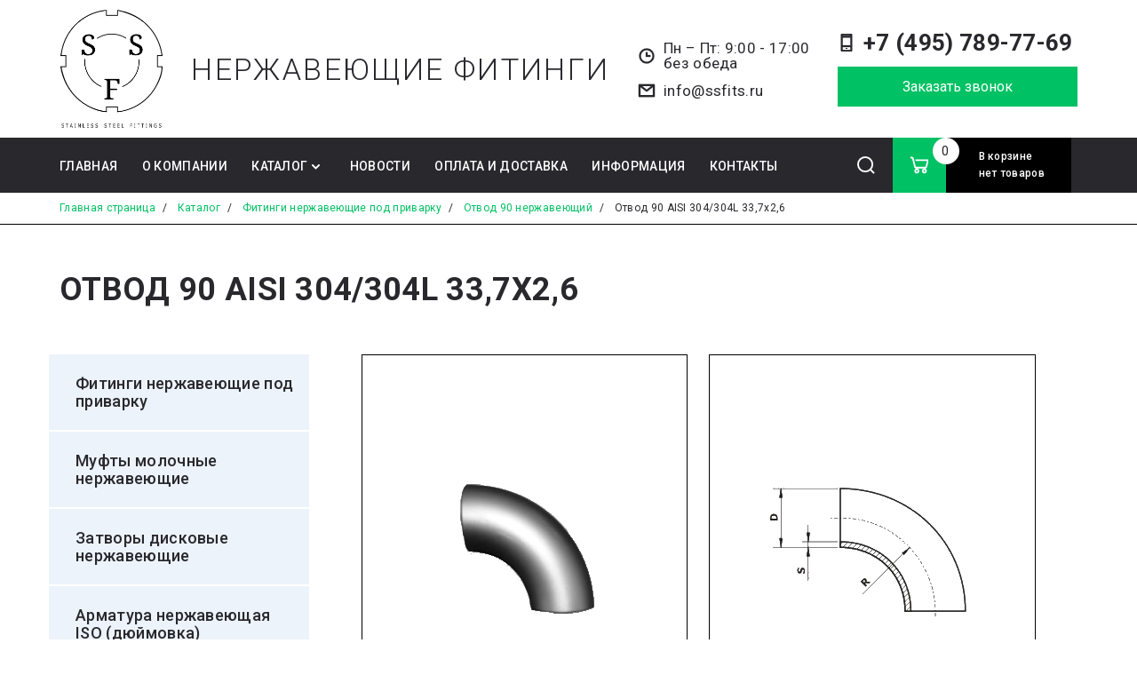

--- FILE ---
content_type: text/html; charset=UTF-8
request_url: https://ssfits.ru/catalog/fitingi-pod-privarku/otvod-90-nerzhaveyushchie/otvod-90-aisi-304-304l-33-7h2-6/
body_size: 17107
content:
<!DOCTYPE html>
<html lang="ru">
<head>
    <meta charset="utf-8">
    <meta http-equiv="X-UA-Compatible" content="IE=edge">
    <meta name="viewport" content="width=device-width, initial-scale=1.0">
    <title>Отвод 90 AISI 304/304L 33,7х2,6 купить в Москве – доставка, цена</title>
        <meta http-equiv="Content-Type" content="text/html; charset=UTF-8" />
<meta name="robots" content="index, follow" />
<meta name="keywords" content="Отвод 90 AISI 304/304L 33,7х2,6" />
<meta name="description" content="Отвод 90 AISI 304/304L 33,7х2,6 купить по выгодной цене в интернет-магазине «SSF». Широкий ассортимент товаров. Гарантия на всю продукцию. Закажите Отвод 90 AISI 304/304L 33,7х2,6 с бесплатной доставкой по Москве и другим городам России. Звоните: +7 (495) 789-77-69" />
<link rel="canonical" href="/catalog/fitingi-pod-privarku/otvod-90-nerzhaveyushchie/otvod-90-aisi-304-304l-33-7h2-6/" />
<link href="/bitrix/js/ui/design-tokens/dist/ui.design-tokens.css?174220347826358" type="text/css"  rel="stylesheet" />
<link href="/bitrix/js/ui/fonts/opensans/ui.font.opensans.css?16813687922555" type="text/css"  rel="stylesheet" />
<link href="/bitrix/js/main/popup/dist/main.popup.bundle.css?174220358529852" type="text/css"  rel="stylesheet" />
<link href="/bitrix/css/main/themes/blue/style.css?1660032637386" type="text/css"  rel="stylesheet" />
<link href="/local/templates/tenprof/components/bitrix/catalog/.default/style.css?16600326451122" type="text/css"  rel="stylesheet" />
<link href="/local/templates/tenprof/components/bitrix/menu/menu__multilevel_left/style.css?16600326452727" type="text/css"  rel="stylesheet" />
<link href="/local/templates/tenprof/components/bitrix/sender.subscribe/wide/style.css?16600326464802" type="text/css"  rel="stylesheet" />
<link href="/local/templates/tenprof/components/bitrix/catalog.element/element_new/style.css?166237452024792" type="text/css"  rel="stylesheet" />
<link href="/bitrix/components/bitrix/catalog.product.subscribe/templates/.default/style.css?16600325951816" type="text/css"  rel="stylesheet" />
<link href="/local/templates/tenprof/components/bitrix/catalog.element/element_new/themes/blue/style.css?16600326461064" type="text/css"  rel="stylesheet" />
<link href="/local/templates/tenprof/components/bitrix/form.result.new/wide__detail/style.css?1660032646666" type="text/css"  rel="stylesheet" />
<link href="/local/templates/tenprof/components/bitrix/main.userconsent.request/formMain/user_consent.css?16600326464322" type="text/css"  rel="stylesheet" />
<link href="/local/templates/tenprof/assets/libs/bootstrap/css/bootstrap.css?1660032644189892" type="text/css"  data-template-style="true"  rel="stylesheet" />
<link href="/local/templates/tenprof/assets/libs/swiper/css/swiper-bundle.min.css?166003264415563" type="text/css"  data-template-style="true"  rel="stylesheet" />
<link href="/local/templates/tenprof/assets/libs/fancybox/css/fancybox.css?166003264415512" type="text/css"  data-template-style="true"  rel="stylesheet" />
<link href="/local/templates/tenprof/assets/css/main.css?174221074950837" type="text/css"  data-template-style="true"  rel="stylesheet" />
<link href="/local/templates/tenprof/components/bitrix/menu/menu__multilevel/style.css?16600326454414" type="text/css"  data-template-style="true"  rel="stylesheet" />
<link href="/local/templates/tenprof/components/bitrix/search.title/header__search/style.css?1660032646774" type="text/css"  data-template-style="true"  rel="stylesheet" />
<link href="/local/templates/tenprof/components/bitrix/sale.basket.basket.line/headerBar__basket/style.css?16600326465439" type="text/css"  data-template-style="true"  rel="stylesheet" />
<link href="/local/templates/tenprof/components/bitrix/breadcrumb/breadcrumbs/style.css?1660032645585" type="text/css"  data-template-style="true"  rel="stylesheet" />
<link href="/local/templates/tenprof/components/bitrix/menu/menu__footer/style.css?1660032645581" type="text/css"  data-template-style="true"  rel="stylesheet" />
<link href="/local/templates/tenprof/components/bitrix/form.result.new/header__popup/style.css?1660032646666" type="text/css"  data-template-style="true"  rel="stylesheet" />
<link href="/local/templates/tenprof/components/bitrix/form.result.new/footer__popup/style.css?1660032646666" type="text/css"  data-template-style="true"  rel="stylesheet" />
<link href="/local/templates/tenprof/components/bitrix/sale.basket.basket.line/section/style.css?16600326464470" type="text/css"  data-template-style="true"  rel="stylesheet" />
<script>if(!window.BX)window.BX={};if(!window.BX.message)window.BX.message=function(mess){if(typeof mess==='object'){for(let i in mess) {BX.message[i]=mess[i];} return true;}};</script>
<script>(window.BX||top.BX).message({"JS_CORE_LOADING":"Загрузка...","JS_CORE_NO_DATA":"- Нет данных -","JS_CORE_WINDOW_CLOSE":"Закрыть","JS_CORE_WINDOW_EXPAND":"Развернуть","JS_CORE_WINDOW_NARROW":"Свернуть в окно","JS_CORE_WINDOW_SAVE":"Сохранить","JS_CORE_WINDOW_CANCEL":"Отменить","JS_CORE_WINDOW_CONTINUE":"Продолжить","JS_CORE_H":"ч","JS_CORE_M":"м","JS_CORE_S":"с","JSADM_AI_HIDE_EXTRA":"Скрыть лишние","JSADM_AI_ALL_NOTIF":"Показать все","JSADM_AUTH_REQ":"Требуется авторизация!","JS_CORE_WINDOW_AUTH":"Войти","JS_CORE_IMAGE_FULL":"Полный размер"});</script>

<script src="/bitrix/js/main/core/core.js?1742203591498479"></script>

<script>BX.Runtime.registerExtension({"name":"main.core","namespace":"BX","loaded":true});</script>
<script>BX.setJSList(["\/bitrix\/js\/main\/core\/core_ajax.js","\/bitrix\/js\/main\/core\/core_promise.js","\/bitrix\/js\/main\/polyfill\/promise\/js\/promise.js","\/bitrix\/js\/main\/loadext\/loadext.js","\/bitrix\/js\/main\/loadext\/extension.js","\/bitrix\/js\/main\/polyfill\/promise\/js\/promise.js","\/bitrix\/js\/main\/polyfill\/find\/js\/find.js","\/bitrix\/js\/main\/polyfill\/includes\/js\/includes.js","\/bitrix\/js\/main\/polyfill\/matches\/js\/matches.js","\/bitrix\/js\/ui\/polyfill\/closest\/js\/closest.js","\/bitrix\/js\/main\/polyfill\/fill\/main.polyfill.fill.js","\/bitrix\/js\/main\/polyfill\/find\/js\/find.js","\/bitrix\/js\/main\/polyfill\/matches\/js\/matches.js","\/bitrix\/js\/main\/polyfill\/core\/dist\/polyfill.bundle.js","\/bitrix\/js\/main\/core\/core.js","\/bitrix\/js\/main\/polyfill\/intersectionobserver\/js\/intersectionobserver.js","\/bitrix\/js\/main\/lazyload\/dist\/lazyload.bundle.js","\/bitrix\/js\/main\/polyfill\/core\/dist\/polyfill.bundle.js","\/bitrix\/js\/main\/parambag\/dist\/parambag.bundle.js"]);
</script>
<script>BX.Runtime.registerExtension({"name":"pull.protobuf","namespace":"BX","loaded":true});</script>
<script>BX.Runtime.registerExtension({"name":"rest.client","namespace":"window","loaded":true});</script>
<script>(window.BX||top.BX).message({"pull_server_enabled":"N","pull_config_timestamp":0,"shared_worker_allowed":"Y","pull_guest_mode":"N","pull_guest_user_id":0,"pull_worker_mtime":1742203414});(window.BX||top.BX).message({"PULL_OLD_REVISION":"Для продолжения корректной работы с сайтом необходимо перезагрузить страницу."});</script>
<script>BX.Runtime.registerExtension({"name":"pull.client","namespace":"BX","loaded":true});</script>
<script>BX.Runtime.registerExtension({"name":"pull","namespace":"window","loaded":true});</script>
<script>BX.Runtime.registerExtension({"name":"ui.design-tokens","namespace":"window","loaded":true});</script>
<script>BX.Runtime.registerExtension({"name":"ui.fonts.opensans","namespace":"window","loaded":true});</script>
<script>BX.Runtime.registerExtension({"name":"main.popup","namespace":"BX.Main","loaded":true});</script>
<script>BX.Runtime.registerExtension({"name":"popup","namespace":"window","loaded":true});</script>
<script>BX.Runtime.registerExtension({"name":"fx","namespace":"window","loaded":true});</script>
<script type="extension/settings" data-extension="currency.currency-core">{"region":"ru"}</script>
<script>BX.Runtime.registerExtension({"name":"currency.currency-core","namespace":"BX.Currency","loaded":true});</script>
<script>BX.Runtime.registerExtension({"name":"currency","namespace":"window","loaded":true});</script>
<script>(window.BX||top.BX).message({"MAIN_USER_CONSENT_REQUEST_TITLE":"Согласие пользователя","MAIN_USER_CONSENT_REQUEST_BTN_ACCEPT":"Принимаю","MAIN_USER_CONSENT_REQUEST_BTN_REJECT":"Не принимаю","MAIN_USER_CONSENT_REQUEST_LOADING":"Загрузка..","MAIN_USER_CONSENT_REQUEST_ERR_TEXT_LOAD":"Не удалось загрузить текст соглашения.","MAIN_USER_CONSENT_REQUEST_URL_CONFIRM":"Ознакомьтесь с текстом по ссылке"});</script>
<script>BX.Runtime.registerExtension({"name":"main_user_consent","namespace":"window","loaded":true});</script>
<script>(window.BX||top.BX).message({"LANGUAGE_ID":"ru","FORMAT_DATE":"DD.MM.YYYY","FORMAT_DATETIME":"DD.MM.YYYY HH:MI:SS","COOKIE_PREFIX":"BITRIX_SM","SERVER_TZ_OFFSET":"10800","UTF_MODE":"Y","SITE_ID":"s1","SITE_DIR":"\/","USER_ID":"","SERVER_TIME":1768986331,"USER_TZ_OFFSET":0,"USER_TZ_AUTO":"Y","bitrix_sessid":"1a1958f9d83144627ac03e79923ce6f3"});</script>


<script src="/bitrix/js/pull/protobuf/protobuf.js?1660032561274055"></script>
<script src="/bitrix/js/pull/protobuf/model.js?166003256170928"></script>
<script src="/bitrix/js/rest/client/rest.client.js?166003256117414"></script>
<script src="/bitrix/js/pull/client/pull.client.js?174220341083600"></script>
<script src="/bitrix/js/main/popup/dist/main.popup.bundle.js?1742203585117175"></script>
<script src="/bitrix/js/main/core/core_fx.js?166003249716888"></script>
<script src="/bitrix/js/currency/currency-core/dist/currency-core.bundle.js?17422033578800"></script>
<script src="/bitrix/js/currency/core_currency.js?17422033571181"></script>
<script>
					(function () {
						"use strict";

						var counter = function ()
						{
							var cookie = (function (name) {
								var parts = ("; " + document.cookie).split("; " + name + "=");
								if (parts.length == 2) {
									try {return JSON.parse(decodeURIComponent(parts.pop().split(";").shift()));}
									catch (e) {}
								}
							})("BITRIX_CONVERSION_CONTEXT_s1");

							if (cookie && cookie.EXPIRE >= BX.message("SERVER_TIME"))
								return;

							var request = new XMLHttpRequest();
							request.open("POST", "/bitrix/tools/conversion/ajax_counter.php", true);
							request.setRequestHeader("Content-type", "application/x-www-form-urlencoded");
							request.send(
								"SITE_ID="+encodeURIComponent("s1")+
								"&sessid="+encodeURIComponent(BX.bitrix_sessid())+
								"&HTTP_REFERER="+encodeURIComponent(document.referrer)
							);
						};

						if (window.frameRequestStart === true)
							BX.addCustomEvent("onFrameDataReceived", counter);
						else
							BX.ready(counter);
					})();
				</script>



<script src="/local/templates/tenprof/assets/libs/jquery/jquery-3.6.0.min.js?166003264489501"></script>
<script src="/local/templates/tenprof/assets/libs/bootstrap/js/bootstrap.bundle.js?1660032644209709"></script>
<script src="/local/templates/tenprof/assets/libs/mask/jquery.maskedinput.min.js?16600326444324"></script>
<script src="/local/templates/tenprof/assets/libs/sticky/jquery.sticky.js?166003264410085"></script>
<script src="/local/templates/tenprof/assets/libs/swiper/js/swiper-bundle.min.js?1660032644135912"></script>
<script src="/local/templates/tenprof/assets/libs/fancybox/js/fancybox.umd.js?1660032644105164"></script>
<script src="/local/templates/tenprof/assets/js/main.js?16623748925576"></script>
<script src="/local/templates/tenprof/components/bitrix/menu/menu__multilevel/script.js?1660032645470"></script>
<script src="/bitrix/components/bitrix/search.title/script.js?16600326309847"></script>
<script src="/local/templates/tenprof/components/bitrix/sale.basket.basket.line/headerBar__basket/script.js?16600326465335"></script>
<script src="/local/templates/tenprof/components/bitrix/sale.basket.basket.line/section/script.js?16600326465335"></script>
<script src="/local/templates/tenprof/components/bitrix/menu/menu__multilevel_left/script.js?1660032645508"></script>
<script src="/local/templates/tenprof/components/bitrix/catalog.element/element_new/script.js?166003264689798"></script>
<script src="/bitrix/components/bitrix/catalog.product.subscribe/templates/.default/script.js?166003259517434"></script>
<script src="/local/templates/tenprof/components/bitrix/main.userconsent.request/formMain/user_consent.js?166003264612150"></script>
<script>var _ba = _ba || []; _ba.push(["aid", "0160483e28c160a40239d6856ac98c8a"]); _ba.push(["host", "ssfits.ru"]); (function() {var ba = document.createElement("script"); ba.type = "text/javascript"; ba.async = true;ba.src = (document.location.protocol == "https:" ? "https://" : "http://") + "bitrix.info/ba.js";var s = document.getElementsByTagName("script")[0];s.parentNode.insertBefore(ba, s);})();</script>


    <link rel="apple-touch-icon" sizes="180x180" href="/favicons/apple-touch-icon.png">
    <link rel="icon" type="image/png" sizes="32x32" href="/favicons/favicon-32x32.png">
    <link rel="icon" type="image/png" sizes="16x16" href="/favicons/favicon-16x16.png">
    <link rel="icon" type="image/svg+xml" sizes="120x120" href="/favicons/favicon-120x120.svg">
    <link rel="manifest" href="/favicons/site.webmanifest">
    <link rel="mask-icon" href="/favicons/safari-pinned-tab.svg" color="#5bbad5">
    <link rel="shortcut icon" href="/favicons/favicon.ico">
    <meta name="msapplication-TileColor" content="#da532c">
    <meta name="msapplication-config" content="/favicons/browserconfig.xml">
    <meta name="theme-color" content="#ffffff">
    <!-- Yandex.Metrika counter -->
    <script type="text/javascript" >
        (function(m,e,t,r,i,k,a){m[i]=m[i]||function(){(m[i].a=m[i].a||[]).push(arguments)};
        m[i].l=1*new Date();k=e.createElement(t),a=e.getElementsByTagName(t)
        [0],k.async=1,k.src=r,a.parentNode.insertBefore(k,a)})
        (window, document, "script", "https://mc.yandex.ru/metrika/tag.js", "ym");
        ym(89908508, "init", {
                clickmap:true,
                trackLinks:true,
                accurateTrackBounce:true,
                webvisor:true
        });
    </script>
    <!-- /Yandex.Metrika counter -->
</head>
<body>
<!--Микроразметка Schema.org-->
  <div style="display:none; height:0px;">
  <div itemscope itemtype="https://schema.org/LocalBusiness">
<a itemprop="url" href="https://ssfits.ru/"><div itemprop="name"><strong>ООО Нержавеющие фитинги</strong></div>
</a>
<div itemprop="description">Поставка продукции из нержавеющих марок сталей ведущих мировых производителей</div>
<time itemprop="openingHours" datetime="Пн-Пт 09:00−17:00">Пн-Пт: 09:00-17:00</time>
<div itemprop="address" itemscope itemtype="https://schema.org/PostalAddress">
<span itemprop="streetAddress">Миклухо-Маклая, д.34, оф. 413</span><br>
<span itemprop="addressLocality">Москва</span><br>
<span itemprop="addressRegion">Москвоская область</span><br>
<span itemprop="postalCode">117279</span><br>
<span itemprop="addressCountry">Россия</span><br>
<span itemprop="telephone">+79200241999</span>
</div>
  </div>
  </div>
<!--Конец микроразметки-->
<!-- Yandex.Metrika counter -->
<noscript><div><img src="https://mc.yandex.ru/watch/89908508" style="position:absolute; left:-9999px;" alt="" /></div></noscript>
<!-- /Yandex.Metrika counter -->
<header>
    <div class="container">
        <div class="headerTop">
            <div class="headerTop__logo">
                <a href="/" class="headerTop__logo">
                    <img class="img-fluid" src="/local/templates/tenprof/images/logo4.png" alt="">
                    <p>Нержавеющие фитинги</p>
                </a>
            </div>
            <div class="headerTop__contacts">
                <p class="headerTop__contactsDays">
	 Пн – Пт: 9:00 - 17:00 <br>без обеда
</p>
<p class="headerTop__contactsAddress" style="display:none;">
	 117279, г. Москва, ул. Миклухо-Маклая, д.34, оф. 413
</p>
 <a href="mailto:info@ssfits.ru">
<p class="headerTop__contactsEmail">
	 info@ssfits.ru
</p>
 </a>            </div>
            <div class="headerTop__order">
                <a href="tel:+74957897769">
<p class="headerTop__orderPhone">
	+7 (495) 789-77-69
</p>
 </a>                <button class="button" data-bs-toggle="modal" data-bs-target="#header__popup">Заказать звонок</button>
            </div>
        </div>
    </div>
    <div class="container-fluid headerBar">
        <div class="container">
            <div class="row">
                <nav class="col-2 col-xl-9">
                        <span class="headerBar__menuMobile"></span>
    <ul class="headerBar__menu">

    
    
    
        
                            <li><a href="/"
                       class="parent">Главная</a>
                </li>
            
        
    
    

    
    
        
                            <li><a href="/about/"
                       class="parent">О компании</a>
                </li>
            
        
    
    

    
    
        <li class="parent"><a
            href="/catalog/">Каталог</a>
    <ul>
    
    
    

    
    
        <li class="parent"><a
            href="/catalog/fitingi-pod-privarku/">Фитинги нержавеющие под приварку</a>
    <ul>
    
    
    

    
    
        
                            <li><a
                            href="/catalog/fitingi-pod-privarku/troynik-nerzhaveyushchiy/">Тройники нержавеющие</a></li>
            
        
    
    

    
    
        
                            <li class="current"><a
                            href="/catalog/fitingi-pod-privarku/otvod-90-nerzhaveyushchie/">Отвод 90 нержавеющий</a></li>
            
        
    
    

    
    
        
                            <li><a
                            href="/catalog/fitingi-pod-privarku/perekhod-kontsentricheskiy-nerzhaveyushchiy/">Переход концентрический нержавеющий</a></li>
            
        
    
    

    
    
        
                            <li><a
                            href="/catalog/fitingi-pod-privarku/zaglushka-elepticheskaya-nerzhaveyushchaya/">Заглушка эллиптическая нержавеющая</a></li>
            
        
    
    

            </ul></li>    
    
        <li class="parent"><a
            href="/catalog/mufty-molochnye/">Муфты молочные нержавеющие</a>
    <ul>
    
    
    

    
    
        
                            <li><a
                            href="/catalog/mufty-molochnye/mufta-molochnaya-nerzhaveyushchaya-sms/">Муфта молочная нержавеющая SMS</a></li>
            
        
    
    

    
    
        
                            <li><a
                            href="/catalog/mufty-molochnye/mufta-molochnaya-nerzhaveyushchaya-din/">Муфта молочная нержавеющая DIN</a></li>
            
        
    
    

            </ul></li>    
    
        <li class="parent"><a
            href="/catalog/zatvory-diskovye-nerzhaveyushchie/">Затворы дисковые нержавеющие</a>
    <ul>
    
    
    

    
    
        
                            <li><a
                            href="/catalog/zatvory-diskovye-nerzhaveyushchie/zatvory-diskovye-nerzhaveyushchie-svarka-svarka/">Затворы дисковые нержавеющие сварка/сварка</a></li>
            
        
    
    

    
    
        
                            <li><a
                            href="/catalog/zatvory-diskovye-nerzhaveyushchie/zatvory-diskovye-nerzhaveyushchie-rezba-rezba/">Затворы дисковые нержавеющие резьба/резьба</a></li>
            
        
    
    

    
    
        
                            <li><a
                            href="/catalog/zatvory-diskovye-nerzhaveyushchie/zatvory-diskovye-nerzhaveyushchie-svarki-rezba/">Затворы дисковые нержавеющие резьба/сварка</a></li>
            
        
    
    

    
    
        
                            <li><a
                            href="/catalog/zatvory-diskovye-nerzhaveyushchie/klapany-zapornye-3-kh-khodovye-nerzhaveyushchie/">Клапаны запорные 3-х ходовые нержавеющие</a></li>
            
        
    
    

    
    
        
                            <li><a
                            href="/catalog/zatvory-diskovye-nerzhaveyushchie/vkladyshi-diskovykh-zatvorov/">Вкладыши дисковых затворов</a></li>
            
        
    
    

            </ul></li>    
    
        <li class="parent"><a
            href="/catalog/armatura-nerzhaveyushchaya-iso-dyuymovka/">Арматура нержавеющая ISO (дюймовка)</a>
    <ul>
    
    
    

    
    
        
                            <li><a
                            href="/catalog/armatura-nerzhaveyushchaya-iso-dyuymovka/krany-sharovye-nerzhaveyushchie-iso/">Краны шаровые нержавеющие ISO</a></li>
            
        
    
    

    
    
        
                            <li><a
                            href="/catalog/armatura-nerzhaveyushchaya-iso-dyuymovka/fitingi-nerzhaveyushchie-rezbovye-iso/">Фитинги нержавеющие резьбовые ISO</a></li>
            
        
    
    

    
    
        
                            <li><a
                            href="/catalog/armatura-nerzhaveyushchaya-iso-dyuymovka/klapany-obratnye-nerzhaveyushchie-iso/">Клапаны обратные нержавеющие ISO</a></li>
            
        
    
    

    
    
        
                            <li><a
                            href="/catalog/armatura-nerzhaveyushchaya-iso-dyuymovka/filtry-nerzhaveyushchie-iso/">Фильтры нержавеющие ISO</a></li>
            
        
    
    

            </ul></li>    
    
        <li class="parent"><a
            href="/catalog/dioptry-nerzhaveyushchie/">Диоптры нержавеющие</a>
    <ul>
    
    
    

    
    
        
                            <li><a
                            href="/catalog/dioptry-nerzhaveyushchie/dioptr-trubnyy-svarka-svarka-din/">Диоптры трубные нержавеющие</a></li>
            
        
    
    

    
    
        
                            <li><a
                            href="/catalog/dioptry-nerzhaveyushchie/dioptr-gaechnyy/">Диоптр гаечный</a></li>
            
        
    
    

            </ul></li>    
    
        <li class="parent"><a
            href="/catalog/klapany-nerzhaveyushchie/">Клапаны нержавеющие</a>
    <ul>
    
    
    

    
    
        
                            <li><a
                            href="/catalog/klapany-nerzhaveyushchie/klapany-obratnye-nerzhaveyushchie/">Клапаны обратные нержавеющие</a></li>
            
        
    
    

    
    
        
                            <li><a
                            href="/catalog/klapany-nerzhaveyushchie/klapan-predokhranitelnyy-uglovoy-rezba-shtutser-s-gaykoy/">Клапан предохранительный угловой резьба/штуцер с гайкой</a></li>
            
        
    
    

            </ul></li>    
    
        <li class="parent"><a
            href="/catalog/filtry-nerzhaveyushchie-din/">Фильтры нержавеющие DIN</a>
    <ul>
    
    
    

    
    
        
                            <li><a
                            href="/catalog/filtry-nerzhaveyushchie-din/filtr-uglovoy-90-svarka-svarka/">Фильтр угловой 90 сварка/сварка</a></li>
            
        
    
    

    
    
        
                            <li><a
                            href="/catalog/filtry-nerzhaveyushchie-din/filtr-kosoy-45-rezba-rezba/">Фильтр косой 45 резьба/резьба</a></li>
            
        
    
    

            </ul></li>    
    
        <li class="parent"><a
            href="/catalog/emkostnoe-oborudovanie-nerzhaveyushchee/">Емкостное оборудование нержавеющее</a>
    <ul>
    
    
    

    
    
        
                            <li><a
                            href="/catalog/emkostnoe-oborudovanie-nerzhaveyushchee/golovki-moyushchie-nerzhaveyushchie/">Головки моющие нержавеющие</a></li>
            
        
    
    

    
    
        
                            <li><a
                            href="/catalog/emkostnoe-oborudovanie-nerzhaveyushchee/probootbornik/">Пробоотборник</a></li>
            
        
    
    

    
    
        
                            <li><a
                            href="/catalog/emkostnoe-oborudovanie-nerzhaveyushchee/derzhateli-urovnemera-nerzhaveyushchie/">Держатели уровнемера нержавеющие</a></li>
            
        
    
    

    
    
        
                            <li><a
                            href="/catalog/emkostnoe-oborudovanie-nerzhaveyushchee/lyuki-nerzhaveyushchie/">Люки нержавеющие</a></li>
            
        
    
    

            </ul></li>    
    
        <li class="parent"><a
            href="/catalog/soedineniya-clamp-klamp-nerzhaveyushchie/">Соединения Clamp (кламп) нержавеющие</a>
    <ul>
    
    
    

    
    
        
                            <li><a
                            href="/catalog/soedineniya-clamp-klamp-nerzhaveyushchie/soedineniya-clamp-klamp-sms/">Соединения Clamp (кламп) SMS</a></li>
            
        
    
    

    
    
        
                            <li><a
                            href="/catalog/soedineniya-clamp-klamp-nerzhaveyushchie/soedineniya-clamp-klamp-din-32676/">Соединения Clamp (кламп) DIN 32676</a></li>
            
        
    
    

            </ul></li>    
    
        
                            <li><a
                            href="/catalog/derzhatel-truboprovoda-nerzhaveyushchiy/">Держатель трубопровода нержавеющий</a></li>
            
        
    
    

    
    
        <li class="parent"><a
            href="/catalog/flancy-nerzhaveyushchie/">Фланцы нержавеющие</a>
    <ul>
    
    
    

    
    
        
                            <li><a
                            href="/catalog/flancy-nerzhaveyushchie/flanets-ploskiy-en-1092-1-01/">Фланец плоский EN 1092-1/01</a></li>
            
        
    
    

    
    
        
                            <li><a
                            href="/catalog/flancy-nerzhaveyushchie/flanets-glukhoy-en-1092-1-05/">Фланец глухой EN 1092-1/05</a></li>
            
        
    
    

    
    
        
                            <li><a
                            href="/catalog/flancy-nerzhaveyushchie/flanets-vorotnikovyy-en-1092-1-11/">Фланец воротниковый EN 1092-1/11</a></li>
            
        
    
    

    
    
        
                            <li><a
                            href="/catalog/flancy-nerzhaveyushchie/otbortovka/">Отбортовка</a></li>
            
        
    
    

            </ul></li></ul></li>    
    
        
                            <li><a href="/news/"
                       class="parent">Новости</a>
                </li>
            
        
    
    

    
    
        
                            <li><a href="/delivery/"
                       class="parent">Оплата и доставка</a>
                </li>
            
        
    
    

    
    
        
                            <li><a href="/information/"
                       class="parent">Информация</a>
                </li>
            
        
    
    

    
    
        
                            <li><a href="/contacts/"
                       class="parent">Контакты</a>
                </li>
            
        
    
    

    
    </ul>
    <div class="menu-clear-left"></div>
                </nav>
                <div class="col-7 headerTop__logo_menu">
                    <a href="/" class="headerTop__logo">
                        <p>Нержавеющие фитинги</p>
                    </a>
                </div>
                <div class="col-3 col-xl-3 benefits d-flex">
                        <div class="headerBar__search" id="title-search">
        <div class="searchBlock">
            <div class="searchBlock_icon"></div>
        </div>
        <form action="/search/index.php">
            <div class="form-floating formMain__floating headerBar__searchBlock">
                <input type="text" class="form-control searchBlock__input" name="q" id="title-search-input"
                       value="" placeholder="Поиск">
                <label for="search">Поиск</label>
                <button type="submit" name="s"><i class="bi bi-arrow-right"></i></button>
            </div>
        </form>
    </div>
<script>
    BX.ready(function () {
        new JCTitleSearch({
            'AJAX_PAGE': '/catalog/fitingi-pod-privarku/otvod-90-nerzhaveyushchie/otvod-90-aisi-304-304l-33-7h2-6/',
            'CONTAINER_ID': 'title-search',
            'INPUT_ID': 'title-search-input',
            'MIN_QUERY_LEN': 2
        });
    });
</script>

                    <script>
var bx_basketFKauiI = new BitrixSmallCart;
</script>
<div id="bx_basketFKauiI" class="bx-basket"><!--'start_frame_cache_bx_basketFKauiI'--><a class="headerBar__basket basket" href="/personal/cart/">
                <div class="basket__block">
                <div class="basket__blockIcon"></div>
                <div class="basket__blockCount">0</div>
            </div>
                        <div class="basket__total">
                <p class="basket__totalText">В корзине<br />
                    нет товаров</p>
            </div>
            </a>	<div data-role="basket-item-list" class="bx-basket-item-list">
		<div id="bx_basketFKauiIproducts" class="bx-basket-item-list-container">

			<span>Корзина пуста</span>
		</div>
	</div>
<!--'end_frame_cache_bx_basketFKauiI'--></div>
<script type="text/javascript">
	bx_basketFKauiI.siteId       = 's1';
	bx_basketFKauiI.cartId       = 'bx_basketFKauiI';
	bx_basketFKauiI.ajaxPath     = '/bitrix/components/bitrix/sale.basket.basket.line/ajax.php';
	bx_basketFKauiI.templateName = 'headerBar__basket';
	bx_basketFKauiI.arParams     =  {'HIDE_ON_BASKET_PAGES':'N','MAX_IMAGE_SIZE':'70','PATH_TO_AUTHORIZE':'/login/','PATH_TO_BASKET':'/personal/cart/','PATH_TO_ORDER':'/personal/order/make/','PATH_TO_PERSONAL':'/personal/','PATH_TO_PROFILE':'/personal/','PATH_TO_REGISTER':'/login/','POSITION_FIXED':'N','POSITION_HORIZONTAL':'right','POSITION_VERTICAL':'top','SHOW_AUTHOR':'N','SHOW_DELAY':'N','SHOW_EMPTY_VALUES':'Y','SHOW_IMAGE':'Y','SHOW_NOTAVAIL':'N','SHOW_NUM_PRODUCTS':'Y','SHOW_PERSONAL_LINK':'N','SHOW_PRICE':'Y','SHOW_PRODUCTS':'Y','SHOW_REGISTRATION':'N','SHOW_SUMMARY':'Y','SHOW_TOTAL_PRICE':'Y','CACHE_TYPE':'A','AJAX':'N','~HIDE_ON_BASKET_PAGES':'N','~MAX_IMAGE_SIZE':'70','~PATH_TO_AUTHORIZE':'/login/','~PATH_TO_BASKET':'/personal/cart/','~PATH_TO_ORDER':'/personal/order/make/','~PATH_TO_PERSONAL':'/personal/','~PATH_TO_PROFILE':'/personal/','~PATH_TO_REGISTER':'/login/','~POSITION_FIXED':'N','~POSITION_HORIZONTAL':'right','~POSITION_VERTICAL':'top','~SHOW_AUTHOR':'N','~SHOW_DELAY':'N','~SHOW_EMPTY_VALUES':'Y','~SHOW_IMAGE':'Y','~SHOW_NOTAVAIL':'N','~SHOW_NUM_PRODUCTS':'Y','~SHOW_PERSONAL_LINK':'N','~SHOW_PRICE':'Y','~SHOW_PRODUCTS':'Y','~SHOW_REGISTRATION':'N','~SHOW_SUMMARY':'Y','~SHOW_TOTAL_PRICE':'Y','~CACHE_TYPE':'A','~AJAX':'N','cartId':'bx_basketFKauiI'}; // TODO \Bitrix\Main\Web\Json::encode
	bx_basketFKauiI.closeMessage = 'Скрыть';
	bx_basketFKauiI.openMessage  = 'Раскрыть';
	bx_basketFKauiI.activate();
</script>                </div>
            </div>
        </div>
    </div>
</header>
    <section class="breadcrumbs">
        <div class="container">
            <link href="/bitrix/css/main/font-awesome.css?166003263728777" type="text/css" rel="stylesheet" />
<div class="breadcrumbs__wrap" itemscope itemtype="http://schema.org/BreadcrumbList">
			<div class="breadcrumbs__item" id="bx_breadcrumb_0" itemprop="itemListElement" itemscope itemtype="http://schema.org/ListItem">
				
				<a href="/" title="Главная страница" itemprop="item">
					<span itemprop="name">Главная страница</span>
				</a>
				<meta itemprop="position" content="1" />
			</div>
			<div class="breadcrumbs__item" id="bx_breadcrumb_1" itemprop="itemListElement" itemscope itemtype="http://schema.org/ListItem">
				<span class="breadcrumbs__sep">/</span>
				<a href="/catalog/" title="Каталог" itemprop="item">
					<span itemprop="name">Каталог</span>
				</a>
				<meta itemprop="position" content="2" />
			</div>
			<div class="breadcrumbs__item" id="bx_breadcrumb_2" itemprop="itemListElement" itemscope itemtype="http://schema.org/ListItem">
				<span class="breadcrumbs__sep">/</span>
				<a href="/catalog/fitingi-pod-privarku/" title="Фитинги нержавеющие под приварку" itemprop="item">
					<span itemprop="name">Фитинги нержавеющие под приварку</span>
				</a>
				<meta itemprop="position" content="3" />
			</div>
			<div class="breadcrumbs__item" id="bx_breadcrumb_3" itemprop="itemListElement" itemscope itemtype="http://schema.org/ListItem">
				<span class="breadcrumbs__sep">/</span>
				<a href="/catalog/fitingi-pod-privarku/otvod-90-nerzhaveyushchie/" title="Отвод 90 нержавеющий" itemprop="item">
					<span itemprop="name">Отвод 90 нержавеющий</span>
				</a>
				<meta itemprop="position" content="4" />
			</div>
			<div class="bx-breadcrumb-item">
				<span class="breadcrumbs__sep">/</span>
				<span>Отвод 90 AISI 304/304L 33,7х2,6</span>
			</div><div style="clear:both"></div></div>        </div>
    </section>

<div class="container">
    <h1 class="h1">Отвод 90 AISI 304/304L 33,7х2,6</h1>
</div>
<section class="catalog">
    <div class="container">
        <div class="row">
            <div class="col-12 col-xl-3 catalog__sidebar">
                <div class="leftMenu">
                    <ul class="leftMenu__list">

	
			        <li class="leftMenu__item">
            <div class="leftMenu__wrap">
                <a href="/catalog/fitingi-pod-privarku/" class="leftMenu__link">Фитинги нержавеющие под приварку</a>
            </div>
            <ul class="leftMenu__subList">
		
	
	

	
	
		
			                <li class="leftMenu__subItem">
                    <a href="/catalog/fitingi-pod-privarku/troynik-nerzhaveyushchiy/" class="leftMenu__subLink">Тройники нержавеющие</a>
                </li>
			
		
	
	

	
	
		
			                <li class="leftMenu__subItem leftMenu__item_selected">
                    <a href="/catalog/fitingi-pod-privarku/otvod-90-nerzhaveyushchie/" class="leftMenu__subLink">Отвод 90 нержавеющий</a>
                </li>
			
		
	
	

	
	
		
			                <li class="leftMenu__subItem">
                    <a href="/catalog/fitingi-pod-privarku/perekhod-kontsentricheskiy-nerzhaveyushchiy/" class="leftMenu__subLink">Переход концентрический нержавеющий</a>
                </li>
			
		
	
	

	
	
		
			                <li class="leftMenu__subItem">
                    <a href="/catalog/fitingi-pod-privarku/zaglushka-elepticheskaya-nerzhaveyushchaya/" class="leftMenu__subLink">Заглушка эллиптическая нержавеющая</a>
                </li>
			
		
	
	

			</ul></li>	
			        <li class="leftMenu__item">
            <div class="leftMenu__wrap">
                <a href="/catalog/mufty-molochnye/" class="leftMenu__link">Муфты молочные нержавеющие</a>
            </div>
            <ul class="leftMenu__subList">
		
	
	

	
	
		
			                <li class="leftMenu__subItem">
                    <a href="/catalog/mufty-molochnye/mufta-molochnaya-nerzhaveyushchaya-sms/" class="leftMenu__subLink">Муфта молочная нержавеющая SMS</a>
                </li>
			
		
	
	

	
	
		
			                <li class="leftMenu__subItem">
                    <a href="/catalog/mufty-molochnye/mufta-molochnaya-nerzhaveyushchaya-din/" class="leftMenu__subLink">Муфта молочная нержавеющая DIN</a>
                </li>
			
		
	
	

			</ul></li>	
			        <li class="leftMenu__item">
            <div class="leftMenu__wrap">
                <a href="/catalog/zatvory-diskovye-nerzhaveyushchie/" class="leftMenu__link">Затворы дисковые нержавеющие</a>
            </div>
            <ul class="leftMenu__subList">
		
	
	

	
	
		
			                <li class="leftMenu__subItem">
                    <a href="/catalog/zatvory-diskovye-nerzhaveyushchie/zatvory-diskovye-nerzhaveyushchie-svarka-svarka/" class="leftMenu__subLink">Затворы дисковые нержавеющие сварка/сварка</a>
                </li>
			
		
	
	

	
	
		
			                <li class="leftMenu__subItem">
                    <a href="/catalog/zatvory-diskovye-nerzhaveyushchie/zatvory-diskovye-nerzhaveyushchie-rezba-rezba/" class="leftMenu__subLink">Затворы дисковые нержавеющие резьба/резьба</a>
                </li>
			
		
	
	

	
	
		
			                <li class="leftMenu__subItem">
                    <a href="/catalog/zatvory-diskovye-nerzhaveyushchie/zatvory-diskovye-nerzhaveyushchie-svarki-rezba/" class="leftMenu__subLink">Затворы дисковые нержавеющие резьба/сварка</a>
                </li>
			
		
	
	

	
	
		
			                <li class="leftMenu__subItem">
                    <a href="/catalog/zatvory-diskovye-nerzhaveyushchie/klapany-zapornye-3-kh-khodovye-nerzhaveyushchie/" class="leftMenu__subLink">Клапаны запорные 3-х ходовые нержавеющие</a>
                </li>
			
		
	
	

	
	
		
			                <li class="leftMenu__subItem">
                    <a href="/catalog/zatvory-diskovye-nerzhaveyushchie/vkladyshi-diskovykh-zatvorov/" class="leftMenu__subLink">Вкладыши дисковых затворов</a>
                </li>
			
		
	
	

			</ul></li>	
			        <li class="leftMenu__item">
            <div class="leftMenu__wrap">
                <a href="/catalog/armatura-nerzhaveyushchaya-iso-dyuymovka/" class="leftMenu__link">Арматура нержавеющая ISO (дюймовка)</a>
            </div>
            <ul class="leftMenu__subList">
		
	
	

	
	
		
			                <li class="leftMenu__subItem">
                    <a href="/catalog/armatura-nerzhaveyushchaya-iso-dyuymovka/krany-sharovye-nerzhaveyushchie-iso/" class="leftMenu__subLink">Краны шаровые нержавеющие ISO</a>
                </li>
			
		
	
	

	
	
		
			                <li class="leftMenu__subItem">
                    <a href="/catalog/armatura-nerzhaveyushchaya-iso-dyuymovka/fitingi-nerzhaveyushchie-rezbovye-iso/" class="leftMenu__subLink">Фитинги нержавеющие резьбовые ISO</a>
                </li>
			
		
	
	

	
	
		
			                <li class="leftMenu__subItem">
                    <a href="/catalog/armatura-nerzhaveyushchaya-iso-dyuymovka/klapany-obratnye-nerzhaveyushchie-iso/" class="leftMenu__subLink">Клапаны обратные нержавеющие ISO</a>
                </li>
			
		
	
	

	
	
		
			                <li class="leftMenu__subItem">
                    <a href="/catalog/armatura-nerzhaveyushchaya-iso-dyuymovka/filtry-nerzhaveyushchie-iso/" class="leftMenu__subLink">Фильтры нержавеющие ISO</a>
                </li>
			
		
	
	

			</ul></li>	
			        <li class="leftMenu__item">
            <div class="leftMenu__wrap">
                <a href="/catalog/dioptry-nerzhaveyushchie/" class="leftMenu__link">Диоптры нержавеющие</a>
            </div>
            <ul class="leftMenu__subList">
		
	
	

	
	
		
			                <li class="leftMenu__subItem">
                    <a href="/catalog/dioptry-nerzhaveyushchie/dioptr-trubnyy-svarka-svarka-din/" class="leftMenu__subLink">Диоптры трубные нержавеющие</a>
                </li>
			
		
	
	

	
	
		
			                <li class="leftMenu__subItem">
                    <a href="/catalog/dioptry-nerzhaveyushchie/dioptr-gaechnyy/" class="leftMenu__subLink">Диоптр гаечный</a>
                </li>
			
		
	
	

			</ul></li>	
			        <li class="leftMenu__item">
            <div class="leftMenu__wrap">
                <a href="/catalog/klapany-nerzhaveyushchie/" class="leftMenu__link">Клапаны нержавеющие</a>
            </div>
            <ul class="leftMenu__subList">
		
	
	

	
	
		
			                <li class="leftMenu__subItem">
                    <a href="/catalog/klapany-nerzhaveyushchie/klapany-obratnye-nerzhaveyushchie/" class="leftMenu__subLink">Клапаны обратные нержавеющие</a>
                </li>
			
		
	
	

	
	
		
			                <li class="leftMenu__subItem">
                    <a href="/catalog/klapany-nerzhaveyushchie/klapan-predokhranitelnyy-uglovoy-rezba-shtutser-s-gaykoy/" class="leftMenu__subLink">Клапан предохранительный угловой резьба/штуцер с гайкой</a>
                </li>
			
		
	
	

			</ul></li>	
			        <li class="leftMenu__item">
            <div class="leftMenu__wrap">
                <a href="/catalog/filtry-nerzhaveyushchie-din/" class="leftMenu__link">Фильтры нержавеющие DIN</a>
            </div>
            <ul class="leftMenu__subList">
		
	
	

	
	
		
			                <li class="leftMenu__subItem">
                    <a href="/catalog/filtry-nerzhaveyushchie-din/filtr-uglovoy-90-svarka-svarka/" class="leftMenu__subLink">Фильтр угловой 90 сварка/сварка</a>
                </li>
			
		
	
	

	
	
		
			                <li class="leftMenu__subItem">
                    <a href="/catalog/filtry-nerzhaveyushchie-din/filtr-kosoy-45-rezba-rezba/" class="leftMenu__subLink">Фильтр косой 45 резьба/резьба</a>
                </li>
			
		
	
	

			</ul></li>	
			        <li class="leftMenu__item">
            <div class="leftMenu__wrap">
                <a href="/catalog/emkostnoe-oborudovanie-nerzhaveyushchee/" class="leftMenu__link">Емкостное оборудование нержавеющее</a>
            </div>
            <ul class="leftMenu__subList">
		
	
	

	
	
		
			                <li class="leftMenu__subItem">
                    <a href="/catalog/emkostnoe-oborudovanie-nerzhaveyushchee/golovki-moyushchie-nerzhaveyushchie/" class="leftMenu__subLink">Головки моющие нержавеющие</a>
                </li>
			
		
	
	

	
	
		
			                <li class="leftMenu__subItem">
                    <a href="/catalog/emkostnoe-oborudovanie-nerzhaveyushchee/probootbornik/" class="leftMenu__subLink">Пробоотборник</a>
                </li>
			
		
	
	

	
	
		
			                <li class="leftMenu__subItem">
                    <a href="/catalog/emkostnoe-oborudovanie-nerzhaveyushchee/derzhateli-urovnemera-nerzhaveyushchie/" class="leftMenu__subLink">Держатели уровнемера нержавеющие</a>
                </li>
			
		
	
	

	
	
		
			                <li class="leftMenu__subItem">
                    <a href="/catalog/emkostnoe-oborudovanie-nerzhaveyushchee/lyuki-nerzhaveyushchie/" class="leftMenu__subLink">Люки нержавеющие</a>
                </li>
			
		
	
	

			</ul></li>	
			        <li class="leftMenu__item">
            <div class="leftMenu__wrap">
                <a href="/catalog/soedineniya-clamp-klamp-nerzhaveyushchie/" class="leftMenu__link">Соединения Clamp (кламп) нержавеющие</a>
            </div>
            <ul class="leftMenu__subList">
		
	
	

	
	
		
			                <li class="leftMenu__subItem">
                    <a href="/catalog/soedineniya-clamp-klamp-nerzhaveyushchie/soedineniya-clamp-klamp-sms/" class="leftMenu__subLink">Соединения Clamp (кламп) SMS</a>
                </li>
			
		
	
	

	
	
		
			                <li class="leftMenu__subItem">
                    <a href="/catalog/soedineniya-clamp-klamp-nerzhaveyushchie/soedineniya-clamp-klamp-din-32676/" class="leftMenu__subLink">Соединения Clamp (кламп) DIN 32676</a>
                </li>
			
		
	
	

			</ul></li>	
	
		
			                <li class="leftMenu__item">
                    <div class="leftMenu__wrap">
                        <a href="/catalog/derzhatel-truboprovoda-nerzhaveyushchiy/" class="leftMenu__link">Держатель трубопровода нержавеющий</a>
                    </div>
                </li>
			
		
	
	

	
			        <li class="leftMenu__item">
            <div class="leftMenu__wrap">
                <a href="/catalog/flancy-nerzhaveyushchie/" class="leftMenu__link">Фланцы нержавеющие</a>
            </div>
            <ul class="leftMenu__subList">
		
	
	

	
	
		
			                <li class="leftMenu__subItem">
                    <a href="/catalog/flancy-nerzhaveyushchie/flanets-ploskiy-en-1092-1-01/" class="leftMenu__subLink">Фланец плоский EN 1092-1/01</a>
                </li>
			
		
	
	

	
	
		
			                <li class="leftMenu__subItem">
                    <a href="/catalog/flancy-nerzhaveyushchie/flanets-glukhoy-en-1092-1-05/" class="leftMenu__subLink">Фланец глухой EN 1092-1/05</a>
                </li>
			
		
	
	

	
	
		
			                <li class="leftMenu__subItem">
                    <a href="/catalog/flancy-nerzhaveyushchie/flanets-vorotnikovyy-en-1092-1-11/" class="leftMenu__subLink">Фланец воротниковый EN 1092-1/11</a>
                </li>
			
		
	
	

	
	
		
			                <li class="leftMenu__subItem">
                    <a href="/catalog/flancy-nerzhaveyushchie/otbortovka/" class="leftMenu__subLink">Отбортовка</a>
                </li>
			
		
	
	

	</ul></li>
</ul>
                </div>
                <div id="comp_82734f069d90a0dfdc05b2699160f923"><div class="bx"  id="sender-subscribe">
<!--'start_frame_cache_sender-subscribe'-->	
	<script>
		(function () {
			var btn = BX('bx_subscribe_btn_sljzMT');
			var form = BX('bx_subscribe_subform_sljzMT');

			if(!btn)
			{
				return;
			}

			function mailSender()
			{
				setTimeout(function() {
					if(!btn)
					{
						return;
					}

					var btn_span = btn.querySelector("span");
					var btn_subscribe_width = btn_span.style.width;
					BX.addClass(btn, "send");
					btn_span.outterHTML = "<span><i class='fa fa-check'></i> ГОТОВО</span>";
					if(btn_subscribe_width)
					{
						btn.querySelector("span").style["min-width"] = btn_subscribe_width+"px";
					}
				}, 400);
			}

			BX.ready(function()
			{
				BX.bind(btn, 'click', function() {
					setTimeout(mailSender, 250);
					return false;
				});
			});

			BX.bind(form, 'submit', function () {
				btn.disabled=true;
				setTimeout(function () {
					btn.disabled=false;
				}, 2000);

				return true;
			});
		})();
	</script>

	
<form class="subscribeForm" id="bx_subscribe_subform_sljzMT" role="form" method="post" action="/catalog/fitingi-pod-privarku/otvod-90-nerzhaveyushchie/otvod-90-aisi-304-304l-33-7h2-6/"><input type="hidden" name="bxajaxid" id="bxajaxid_82734f069d90a0dfdc05b2699160f923_8BACKi" value="82734f069d90a0dfdc05b2699160f923" /><input type="hidden" name="AJAX_CALL" value="Y" /><script>
function _processform_8BACKi(){
	if (BX('bxajaxid_82734f069d90a0dfdc05b2699160f923_8BACKi'))
	{
		var obForm = BX('bxajaxid_82734f069d90a0dfdc05b2699160f923_8BACKi').form;
		BX.bind(obForm, 'submit', function() {BX.ajax.submitComponentForm(this, 'comp_82734f069d90a0dfdc05b2699160f923', true)});
	}
	BX.removeCustomEvent('onAjaxSuccess', _processform_8BACKi);
}
if (BX('bxajaxid_82734f069d90a0dfdc05b2699160f923_8BACKi'))
	_processform_8BACKi();
else
	BX.addCustomEvent('onAjaxSuccess', _processform_8BACKi);
</script>
		<input type="hidden" name="sessid" id="sessid" value="1a1958f9d83144627ac03e79923ce6f3" />		<input type="hidden" name="sender_subscription" value="add">
        <p class="subscribeForm__header">Подпишитесь на <br/> нашу рассылку</p>
        <div class="form-floating subscribeForm_floating">
            <input type="email" class="form-control"  name="SENDER_SUBSCRIBE_EMAIL" value="" title="Введите ваш e-mail" placeholder="Введите ваш e-mail">
            <label for="subscribeForm_mail">E-mail</label>
        </div>
        <button class="button button_outline button_light" id="bx_subscribe_btn_sljzMT">Подписаться</button>
	</form>
<!--'end_frame_cache_sender-subscribe'--></div></div>            </div>
            <div class="col-12 col-xl-9 catalog__container">
                    <div class="bx-catalog-element bx-blue" id="bx_117848907_2128"
         itemscope itemtype="http://schema.org/Product">
        <div class="container-fluid">
            <div class="row category_3lvl">
                                    <div class="col-12 col-sm-6 category__card">
                        <a class="category__cardBlock" data-fancybox="gallery" data-src="/upload/iblock/eb5/f87d7x2t2hf9jeyhluhubkenh11a2pr0.png">
                            <img class="img-fluid" src="/upload/iblock/eb5/f87d7x2t2hf9jeyhluhubkenh11a2pr0.png" alt="">
                        </a>
                    </div>
                                    <div class="col-12 col-sm-6 category__card">
                        <a class="category__cardBlock" data-fancybox="gallery" data-src="/upload/iblock/650/25135sn06f9zxbl1ota5jedyxeyz7ros.png">
                            <img class="img-fluid" src="/upload/iblock/650/25135sn06f9zxbl1ota5jedyxeyz7ros.png" alt="">
                        </a>
                    </div>
                            </div>
            <hr>
            <div class="row categoryDescription">
                <div class="col-12 col-lg-6 elementProperties">
                    <p class="elementProperties__text">Технические характеристики</p>
                    <ul class="elementProperties__list">
                                                                                                                                                                            <li>Ду:25</li>
                                                                                                                                                                                    <li>Дюйм:1&quot;</li>
                                                                                                                                                                                    <li>мм:33,7х2,6</li>
                                                                                                                                                                                    <li>Марка стали:AISI 304 / AISI 304L</li>
                                                                                                                                                                                                                                                                                                    <li>Артикул:020102 03370002611000</li>
                                                                                                                                                                                                                        </ul>
                    <div class="product-item-detail-slider-container" id="bx_117848907_2128_big_slider">
                        <span class="product-item-detail-slider-close" data-entity="close-popup"></span>
                        <div class="product-item-detail-slider-block
						"
                             data-entity="images-slider-block">
                            <span class="product-item-detail-slider-left" data-entity="slider-control-left"
                                  style="display: none;"></span>
                            <span class="product-item-detail-slider-right" data-entity="slider-control-right"
                                  style="display: none;"></span>
                            <div class="product-item-label-text product-item-label-big product-item-label-top product-item-label-left"
                                 id="bx_117848907_2128_sticker"
                                style="display: none;">

                            </div>
                                                        <div class="product-item-detail-slider-images-container" data-entity="images-container">
                                                                        <div class="product-item-detail-slider-image active"
                                             data-entity="image" data-id="19412">
                                            <img src="" alt="" title="">
                                        </div>
                                                                                <div class="product-item-detail-slider-image"
                                             data-entity="image" data-id="19413">
                                            <img src="" alt="" title="">
                                        </div>
                                                                    </div>
                        </div>
                                                        <div class="product-item-detail-slider-controls-block"
                                     id="bx_117848907_2128_slider_cont">
                                                                                <div class="product-item-detail-slider-controls-image active"
                                                 data-entity="slider-control" data-value="19412">
                                                <img src="">
                                            </div>
                                                                                        <div class="product-item-detail-slider-controls-image"
                                                 data-entity="slider-control" data-value="19413">
                                                <img src="">
                                            </div>
                                                                            </div>
                                                    </div>
                </div>
                <div class="col-12 col-lg-6 cardDetail">
                    <div class="d-none">
                        <div class="product-item-detail-info-section">
                                                                        <div class="product-item-detail-info-container">
                                                                                                    <dl class="product-item-detail-properties">
                                                                                                            </dl>
                                                                                                </div>
                                                                    </div>
                    </div>
                    <div class="product-item-detail-pay-block">
                        <div class="cardDetail__header">
                                                                    <div class="product-item-detail-info-container elementPrice">
                                                                                                                                        <div class="product-item-detail-price-current"
                                                     id="bx_117848907_2128_price">
                                                    Цена по запросу
                                                </div>
                                                                                                                                </div>
                                                                                    <div class="product-item-detail-info-container"
                                                 style="display: none;"
                                                 data-entity="quantity-block">
                                                <div class="product-item-detail-info-container-title"></div>
                                                <div class="product-item-amount">
                                                    <div class="product-item-amount-field-container">
                                                        <span class="product-item-amount-field-btn-minus no-select"
                                                              id="bx_117848907_2128_quant_down"></span>
                                                        <input class="product-item-amount-field"
                                                               id="bx_117848907_2128_quantity" type="number"
                                                               value="">
                                                        <span class="product-item-amount-field-btn-plus no-select"
                                                              id="bx_117848907_2128_quant_up"></span>
                                                        <span class="product-item-amount-description-container d-none">
                                                    <span id="bx_117848907_2128_quant_measure">
                                                    </span>
                                                    <span id="bx_117848907_2128_price_total"></span>
                                                </span>
                                                    </div>
                                                </div>
                                            </div>
                                                                    </div>
                        <div class="cardDetail__body">
                                                                                                                <div class="product-item-detail-info-container">
                                                <button class="button"
                                                        id="bx_117848907_2128_not_avail"
                                                        data-bs-toggle="modal" data-bs-target="#detail__popup">
                                                    Запросить цену
                                                </button>
                                            </div>
                                                                                                                                <div class="product-item-detail-info-container">
                                                                                            </div>
                                                                                    </div>
                                                                    <div class="cardDetail__benefits">
                                <div class="cardDetail__benefitsImg">
                                    <img class="img-fluid" src="/local/templates/tenprof/images/benefitsDetail_1.png"
                                         alt="">
                                </div>
                                <a href="/delivery/" class="cardDetail__benefitsText">
                                    Информация по доставке товаров
                                </a>
                            </div>
                            <div class="cardDetail__benefits">
                                <div class="cardDetail__benefitsImg">
                                    <img class="img-fluid" src="/local/templates/tenprof/images/benefitsDetail_2.png"
                                         alt="">
                                </div>
                                <a href="/delivery/" class="cardDetail__benefitsText">
                                    Информация по оплате
                                </a>
                            </div>
                            <div class="cardDetail__benefits">
                                <div class="cardDetail__benefitsImg">
                                    <img class="img-fluid" src="/local/templates/tenprof/images/benefitsDetail_3.png"
                                         alt="">
                                </div>
                                <a href="/delivery/" class="cardDetail__benefitsText">
                                    Гарантия качества нашего товара
                                </a>
                            </div>
                        </div>
                                            </div>
                </div>
                <div class="col-12 d-none">
                                    </div>
                <div class="col-sm-8 col-md-9 d-none">
                    <div class="row" id="bx_117848907_2128_tabs">
                        <div class="col-12">
                            <div class="product-item-detail-tabs-container">
                                <ul class="product-item-detail-tabs-list">
                                                                            <li class="product-item-detail-tab active" data-entity="tab"
                                            data-value="description">
                                            <a href="javascript:void(0);" class="product-item-detail-tab-link">
                                                <span</span>
                                            </a>
                                        </li>
                                                                                <li class="product-item-detail-tab" data-entity="tab" data-value="properties">
                                            <a href="javascript:void(0);" class="product-item-detail-tab-link">
                                                <span></span>
                                            </a>
                                        </li>
                                                                        </ul>
                            </div>
                        </div>
                    </div>
                    <div class="row" id="bx_117848907_2128_tab_containers">
                        <div class="col-12">
                                                            <div class="product-item-detail-tab-content active" data-entity="tab-container"
                                     data-value="description"
                                     itemprop="description" id="bx_117848907_2128_description">
                                    <p></p>                                </div>
                                                                <div class="product-item-detail-tab-content" data-entity="tab-container"
                                     data-value="properties">
                                                                            <dl class="product-item-detail-properties">
                                                                                            <dt></dt>
                                                <dd>
                                                </dd>
                                                                                                <dt></dt>
                                                <dd>
                                                </dd>
                                                                                                <dt></dt>
                                                <dd>
                                                </dd>
                                                                                                <dt></dt>
                                                <dd>
                                                </dd>
                                                                                                <dt></dt>
                                                <dd>
                                                </dd>
                                                                                        </dl>
                                                                        </div>
                                                        </div>
                    </div>
                </div>
                <div class="col-sm-4 col-md-3 d-none">
                    <div>
                                            </div>
                </div>
                <div class="col-12 d-none">
                                    </div>
                <div class="col-12">
                    <div class="product-description">
                        <h2>Описание и характеристики</h2>
                        Отвод предназначен для изменения направления потока продукта в трубопроводе.                    </div>
                </div>
            </div>
        </div>


        <meta itemprop="name" content="Отвод 90 AISI 304/304L 33,7х2,6"/>
        <meta itemprop="category" content="Фитинги нержавеющие под приварку/Отвод 90 нержавеющий"/>
                    <span itemprop="offers" itemscope itemtype="http://schema.org/Offer">
			<meta itemprop="price" content=""/>
			<meta itemprop="priceCurrency" content=""/>
			<link itemprop="availability"
                  href="http://schema.org/OutOfStock"/>
		</span>
                </div>
    <script>
        BX.message({
            ECONOMY_INFO_MESSAGE: 'Скидка #ECONOMY#',
            TITLE_ERROR: 'Ошибка',
            TITLE_BASKET_PROPS: 'Свойства товара, добавляемые в корзину',
            BASKET_UNKNOWN_ERROR: 'Неизвестная ошибка при добавлении товара в корзину',
            BTN_SEND_PROPS: 'Выбрать',
            BTN_MESSAGE_DETAIL_BASKET_REDIRECT: 'Перейти в корзину',
            BTN_MESSAGE_CLOSE: 'Закрыть',
            BTN_MESSAGE_DETAIL_CLOSE_POPUP: 'Продолжить покупки',
            TITLE_SUCCESSFUL: 'Товар добавлен в корзину',
            COMPARE_MESSAGE_OK: 'Товар добавлен в список сравнения',
            COMPARE_UNKNOWN_ERROR: 'При добавлении товара в список сравнения произошла ошибка',
            COMPARE_TITLE: 'Сравнение товаров',
            BTN_MESSAGE_COMPARE_REDIRECT: 'Перейти в список сравнения',
            PRODUCT_GIFT_LABEL: 'Подарок',
            PRICE_TOTAL_PREFIX: 'на сумму',
            RELATIVE_QUANTITY_MANY: 'много',
            RELATIVE_QUANTITY_FEW: 'мало',
            SITE_ID: 's1'
        });

        var obbx_117848907_2128 = new JCCatalogElement({'CONFIG':{'USE_CATALOG':true,'SHOW_QUANTITY':true,'SHOW_PRICE':false,'SHOW_DISCOUNT_PERCENT':false,'SHOW_OLD_PRICE':false,'USE_PRICE_COUNT':false,'DISPLAY_COMPARE':false,'MAIN_PICTURE_MODE':['POPUP','MAGNIFIER'],'ADD_TO_BASKET_ACTION':['BUY'],'SHOW_CLOSE_POPUP':false,'SHOW_MAX_QUANTITY':'N','RELATIVE_QUANTITY_FACTOR':'5','TEMPLATE_THEME':'blue','USE_STICKERS':true,'USE_SUBSCRIBE':true,'SHOW_SLIDER':'N','SLIDER_INTERVAL':'5000','ALT':'Отвод 90 AISI 304/304L 33,7х2,6','TITLE':'Отвод 90 AISI 304/304L 33,7х2,6','MAGNIFIER_ZOOM_PERCENT':'200','USE_ENHANCED_ECOMMERCE':'N','DATA_LAYER_NAME':'','BRAND_PROPERTY':''},'VISUAL':{'ID':'bx_117848907_2128','DISCOUNT_PERCENT_ID':'bx_117848907_2128_dsc_pict','STICKER_ID':'bx_117848907_2128_sticker','BIG_SLIDER_ID':'bx_117848907_2128_big_slider','BIG_IMG_CONT_ID':'bx_117848907_2128_bigimg_cont','SLIDER_CONT_ID':'bx_117848907_2128_slider_cont','OLD_PRICE_ID':'bx_117848907_2128_old_price','PRICE_ID':'bx_117848907_2128_price','DESCRIPTION_ID':'bx_117848907_2128_description','DISCOUNT_PRICE_ID':'bx_117848907_2128_price_discount','PRICE_TOTAL':'bx_117848907_2128_price_total','SLIDER_CONT_OF_ID':'bx_117848907_2128_slider_cont_','QUANTITY_ID':'bx_117848907_2128_quantity','QUANTITY_DOWN_ID':'bx_117848907_2128_quant_down','QUANTITY_UP_ID':'bx_117848907_2128_quant_up','QUANTITY_MEASURE':'bx_117848907_2128_quant_measure','QUANTITY_LIMIT':'bx_117848907_2128_quant_limit','BUY_LINK':'bx_117848907_2128_buy_link','ADD_BASKET_LINK':'bx_117848907_2128_add_basket_link','BASKET_ACTIONS_ID':'bx_117848907_2128_basket_actions','NOT_AVAILABLE_MESS':'bx_117848907_2128_not_avail','COMPARE_LINK':'bx_117848907_2128_compare_link','TREE_ID':'bx_117848907_2128_skudiv','DISPLAY_PROP_DIV':'bx_117848907_2128_sku_prop','DISPLAY_MAIN_PROP_DIV':'bx_117848907_2128_main_sku_prop','OFFER_GROUP':'bx_117848907_2128_set_group_','BASKET_PROP_DIV':'bx_117848907_2128_basket_prop','SUBSCRIBE_LINK':'bx_117848907_2128_subscribe','TABS_ID':'bx_117848907_2128_tabs','TAB_CONTAINERS_ID':'bx_117848907_2128_tab_containers','SMALL_CARD_PANEL_ID':'bx_117848907_2128_small_card_panel','TABS_PANEL_ID':'bx_117848907_2128_tabs_panel'},'PRODUCT_TYPE':'1','PRODUCT':{'ID':'2128','ACTIVE':'Y','PICT':{'ID':'19412','SRC':'/upload/iblock/eb5/f87d7x2t2hf9jeyhluhubkenh11a2pr0.png','WIDTH':'250','HEIGHT':'207'},'NAME':'Отвод 90 AISI 304/304L 33,7х2,6','SUBSCRIPTION':true,'ITEM_PRICE_MODE':'','ITEM_PRICES':[],'ITEM_PRICE_SELECTED':'','ITEM_QUANTITY_RANGES':[],'ITEM_QUANTITY_RANGE_SELECTED':'','ITEM_MEASURE_RATIOS':[{'ID':'0','RATIO':'1','IS_DEFAULT':'Y'}],'ITEM_MEASURE_RATIO_SELECTED':'0','SLIDER_COUNT':'2','SLIDER':[{'ID':'19412','SRC':'/upload/iblock/eb5/f87d7x2t2hf9jeyhluhubkenh11a2pr0.png','WIDTH':'250','HEIGHT':'207'},{'ID':'19413','SRC':'/upload/iblock/650/25135sn06f9zxbl1ota5jedyxeyz7ros.png','WIDTH':'262','HEIGHT':'188'}],'CAN_BUY':false,'CHECK_QUANTITY':false,'QUANTITY_FLOAT':false,'MAX_QUANTITY':'1','STEP_QUANTITY':'1','CATEGORY':'Фитинги нержавеющие под приварку/Отвод 90 нержавеющий'},'BASKET':{'ADD_PROPS':true,'QUANTITY':'quantity','PROPS':'prop','EMPTY_PROPS':true,'BASKET_URL':'/personal/cart/','ADD_URL_TEMPLATE':'/catalog/fitingi-pod-privarku/otvod-90-nerzhaveyushchie/otvod-90-aisi-304-304l-33-7h2-6/?action=ADD2BASKET&id=#ID#','BUY_URL_TEMPLATE':'/catalog/fitingi-pod-privarku/otvod-90-nerzhaveyushchie/otvod-90-aisi-304-304l-33-7h2-6/?action=BUY&id=#ID#'},'IS_FACEBOOK_CONVERSION_CUSTOMIZE_PRODUCT_EVENT_ENABLED':false});
    </script>
		<script>
			BX.Currency.setCurrencies([{'CURRENCY':'BYN','FORMAT':{'FORMAT_STRING':'# руб.','DEC_POINT':'.','THOUSANDS_SEP':'&nbsp;','DECIMALS':2,'THOUSANDS_VARIANT':'B','HIDE_ZERO':'Y'}},{'CURRENCY':'EUR','FORMAT':{'FORMAT_STRING':'# &euro;','DEC_POINT':'.','THOUSANDS_SEP':'&nbsp;','DECIMALS':2,'THOUSANDS_VARIANT':'B','HIDE_ZERO':'Y'}},{'CURRENCY':'RUB','FORMAT':{'FORMAT_STRING':'# &#8381;','DEC_POINT':'.','THOUSANDS_SEP':'&nbsp;','DECIMALS':2,'THOUSANDS_VARIANT':'B','HIDE_ZERO':'Y'}},{'CURRENCY':'UAH','FORMAT':{'FORMAT_STRING':'# грн.','DEC_POINT':'.','THOUSANDS_SEP':'&nbsp;','DECIMALS':2,'THOUSANDS_VARIANT':'B','HIDE_ZERO':'Y'}},{'CURRENCY':'USD','FORMAT':{'FORMAT_STRING':'$#','DEC_POINT':'.','THOUSANDS_SEP':',','DECIMALS':2,'THOUSANDS_VARIANT':'C','HIDE_ZERO':'Y'}}]);
		</script>
			<script>
		BX.ready(BX.defer(function(){
			if (!!window.obbx_117848907_2128)
			{
				window.obbx_117848907_2128.allowViewedCount(true);
			}
		}));
	</script>

	            </div>
        </div>
    </div>
</section>
<section class="company__form">
    <script>if (window.location.hash != '' && window.location.hash != '#') top.BX.ajax.history.checkRedirectStart('bxajaxid', 'a5d4690d9135970577a186d10d0dea30')</script><div id="comp_a5d4690d9135970577a186d10d0dea30"><div class="container">
    <h3 class="company__formTitle">Задать вопрос специалисту</h3>
                        
<form name="SIMPLE_FORM_7" action="/catalog/fitingi-pod-privarku/otvod-90-nerzhaveyushchie/otvod-90-aisi-304-304l-33-7h2-6/" method="POST" enctype="multipart/form-data"><input type="hidden" name="bxajaxid" id="bxajaxid_a5d4690d9135970577a186d10d0dea30_Ar8Szp" value="a5d4690d9135970577a186d10d0dea30" /><input type="hidden" name="AJAX_CALL" value="Y" /><script>
function _processform_Ar8Szp(){
	if (BX('bxajaxid_a5d4690d9135970577a186d10d0dea30_Ar8Szp'))
	{
		var obForm = BX('bxajaxid_a5d4690d9135970577a186d10d0dea30_Ar8Szp').form;
		BX.bind(obForm, 'submit', function() {BX.ajax.submitComponentForm(this, 'comp_a5d4690d9135970577a186d10d0dea30', true)});
	}
	BX.removeCustomEvent('onAjaxSuccess', _processform_Ar8Szp);
}
if (BX('bxajaxid_a5d4690d9135970577a186d10d0dea30_Ar8Szp'))
	_processform_Ar8Szp();
else
	BX.addCustomEvent('onAjaxSuccess', _processform_Ar8Szp);
</script><input type="hidden" name="sessid" id="sessid_2" value="1a1958f9d83144627ac03e79923ce6f3" /><input type="hidden" name="WEB_FORM_ID" value="7" />        <div class="formMain">
            <div class="text-success"></div>
            <div class="text-error"></div>
            <div class="row">
                <div class="col-12 col-lg-6">
                                            <div class="form-floating formMain__floating">
                            <input type="text" class="form-control formMain__floatingControl"
                                   id="form_text_27"
                                   name="form_text_27"
                                   placeholder="Имя *">
                            <label for="form_text_27">Имя<span class="form-required"> *</span></label>
                        </div>
                                                                <div class="form-floating formMain__floating">
                            <input type="text" class="form-control formMain__floatingControl"
                                   id="form_text_28"
                                   name="form_text_28"
                                   placeholder="E-mail *">
                            <label for="form_text_28"> E-mail<span class="form-required"> *</span></label>
                        </div>
                                                                <div class="form-floating formMain__floating">
                            <input type="text" class="form-control formMain__floatingControl js_phone_mask"
                                   id="form_text_29"
                                   name="form_text_29"
                                   placeholder="Телефон *">
                            <label for="form_text_29"> Телефон<span class="form-required"> *</span></label>
                        </div>
                                                                <input type="hidden" name="recaptcha_token" value="">
                                                                <div class="input__wrapper">
                            <input type="file"
                                   name="form_file_31"
                                   id="form_file_31"
                                   class="input input__file input-file">
                            <label for="form_file_31"
                                   class="input__file-button label-file">
                                <span class="input__file-button-text">Прикрепить файл</span>
                            </label>
                        </div>
                                    </div>
                <div class="col-12 col-lg-6 formMain__right">
                                            <textarea type="text" class="form-control formMain__floatingControl" id="company_time"
                                  name="form_textarea_30"
                                  placeholder="Сообщение *"></textarea>
                                        <label data-bx-user-consent="{&quot;id&quot;:1,&quot;sec&quot;:&quot;1n2jer&quot;,&quot;autoSave&quot;:true,&quot;actionUrl&quot;:&quot;\/bitrix\/components\/bitrix\/main.userconsent.request\/ajax.php&quot;,&quot;replace&quot;:{&quot;button_caption&quot;:&quot;Сохранить&quot;,&quot;fields&quot;:[&quot;Имя&quot;,&quot;Email&quot;,&quot;Телефон&quot;,&quot;Сообщение&quot;,&quot;Файл&quot;,&quot;IP-адрес&quot;]},&quot;url&quot;:null}" class="main-user-consent-request">
	<input type="checkbox" value="Y" checked name="">
	<span class="formMain__bottomText main-user-consent-request-announce-link">Нажимая кнопку “Отправить”, Вы даете согласие на обработку персональных даннных</span>
</label>
<script type="text/html" data-bx-template="main-user-consent-request-loader">
	
</script>

                                            <div class="customCaptcha">
                            <div class="customCaptcha-title">
                                <b>Защита от автоматического заполнения</b>
                            </div>
                            <div class="customCaptcha-fields">
                                <div class="customCaptcha-img">
                                    <input type="hidden" name="captcha_sid" value="03cce7197f4687d53dedb924b5df1f17" /><img src="/bitrix/tools/captcha.php?captcha_sid=03cce7197f4687d53dedb924b5df1f17" width="180" height="40" alt=""/>
                                </div>
                                <div class="customCaptcha-field">
                                    <input type="text" name="captcha_word" size="30" maxlength="50" value="" class="inputtext" />
                                </div>
                            </div>
                            <div class="customCaptcha-text">
                                Введите символы с картинки<font color='red'><span class='form-required starrequired'>*</span></font>                            </div>
                        </div>
                    


                    <input type="submit" name="web_form_submit"
                           class="button button_light"
                           placeholder="Сохранить">
                </div>
            </div>
        </div>
        </form>        </div></div><script>if (top.BX.ajax.history.bHashCollision) top.BX.ajax.history.checkRedirectFinish('bxajaxid', 'a5d4690d9135970577a186d10d0dea30');</script><script>top.BX.ready(BX.defer(function() {window.AJAX_PAGE_STATE = new top.BX.ajax.component('comp_a5d4690d9135970577a186d10d0dea30'); top.BX.ajax.history.init(window.AJAX_PAGE_STATE);}))</script></section><footer>
    <div class="container">
        
    <ul class="footerBar__menu">
                                    <li><a href="/">Главная</a></li>
                                                <li><a href="/about/">О компании</a></li>
                                                <li><a href="/catalog/" class="current">Каталог</a></li>
                                                <li><a href="/news/">Новости</a></li>
                                                <li><a href="/delivery/">Оплата и доставка</a></li>
                                                <li><a href="/information/">Информация</a></li>
                                                <li><a href="/contacts/">Контакты</a></li>
                        </ul>
    </div>
    <hr>
    <div class="container footerBottom">
        <div class="row">
            <div class="col-12 col-lg-4 footerBottom__logo">
                <img src="/local/templates/tenprof/images/logo_footer.png" class="img-fluid" alt="">
<p class="footerBottom__logoInfo">
	Внимание! Данный интернет-сайт носит исключительно информационный характер, вся информация носит ознакомительный характер и ни при каких условиях не является публичной офертой, определяемой положениями Статьи 437 (ГК РФ) Гражданского кодекса РФ. Для получения точных цен, условий и выполнения услуг, пожалуйста обращайтесь в адрес нашей компании.
</p>
<p class="footerBottom__logoCopyright">
	2022 © Все права защищены.
</p>            </div>
            <div class="col-12 col-sm-6 col-lg-5">
                <div class="footerBottom__contacts">
 <a href="mailto:info@ssfits.ru">
	<p class="footerBottom__contactsEmail">
		 info@ssfits.ru
	</p>
 </a>
	<p class="footerBottom__contactsDays">
		 Пн-Пт: 09:00 – 17:00 без обеда
	</p>
	<p class="footerBottom__contactsAddress" style="display:none;">
		 117279, г. Москва, ул. Миклухо-Маклая, д.34, оф. 413
	</p>
</div>
<div class="footerBottom__links">
 <a href="/sitemap/">
	<p>
		 Карта сайта
	</p>
 </a> <a href="/policy-confidentiality/">
	<p>
		 Политика конфиденциальности
	</p>
 </a>
</div>            </div>
            <div class="col-12 col-sm-6 col-lg-3">
                <div class="footerBottom__order">
                    <a href="tel:+74957897769">
<p class="footerBottom__orderPhone">
	+7 (495) 789-77-69
</p>
 </a>                    <button class="button" data-bs-toggle="modal" data-bs-target="#footer__order">Заказать звонок
                    </button>
                </div>
                <div class="footerBottom_developers">
                    <a href="https://www.site-4you.ru/">
                        <img src="/local/templates/tenprof/images/sdv_logo.png" class="img-fluid" alt="">
                    </a>
                </div>
            </div>
        </div>
    </div>
</footer>
<div class="modal fade" id="header__popup">
    <div class="modal-dialog modal__dialog">
        <div class="modal-content modal__content">
            <div class="modal-header modal__header">
                <p class="modal__headerTitle">Заказать звонок</p>
                <button type="button" class="btn-close btn-close-white modal__headerButton" data-bs-dismiss="modal"
                        aria-label="Close"></button>
            </div>
            <div class="modal-body modal__body">
                <script>if (window.location.hash != '' && window.location.hash != '#') top.BX.ajax.history.checkRedirectStart('bxajaxid', '0a53f19433a122adbe31555b692c0233')</script><div id="comp_0a53f19433a122adbe31555b692c0233">        
<form name="SIMPLE_FORM_2" action="/catalog/fitingi-pod-privarku/otvod-90-nerzhaveyushchie/otvod-90-aisi-304-304l-33-7h2-6/" method="POST" enctype="multipart/form-data"><input type="hidden" name="bxajaxid" id="bxajaxid_0a53f19433a122adbe31555b692c0233_XrQFCj" value="0a53f19433a122adbe31555b692c0233" /><input type="hidden" name="AJAX_CALL" value="Y" /><script>
function _processform_XrQFCj(){
	if (BX('bxajaxid_0a53f19433a122adbe31555b692c0233_XrQFCj'))
	{
		var obForm = BX('bxajaxid_0a53f19433a122adbe31555b692c0233_XrQFCj').form;
		BX.bind(obForm, 'submit', function() {BX.ajax.submitComponentForm(this, 'comp_0a53f19433a122adbe31555b692c0233', true)});
	}
	BX.removeCustomEvent('onAjaxSuccess', _processform_XrQFCj);
}
if (BX('bxajaxid_0a53f19433a122adbe31555b692c0233_XrQFCj'))
	_processform_XrQFCj();
else
	BX.addCustomEvent('onAjaxSuccess', _processform_XrQFCj);
</script><input type="hidden" name="sessid" id="sessid_3" value="1a1958f9d83144627ac03e79923ce6f3" /><input type="hidden" name="WEB_FORM_ID" value="2" />    <div class="formMain">
                <div class="text-success"></div>
        <div class="text-error"></div>
                    <div class="form-floating formMain__floating">
                <input type="text" class="form-control formMain__floatingControl"
                       id="form_text_11"
                       name="form_text_11"
                       placeholder="Имя *">
                <label for="form_text_11">Имя<span class="form-required"> *</span></label>
            </div>
                            <div class="form-floating formMain__floating">
                <input type="text" class="form-control formMain__floatingControl js_phone_mask"
                       id="form_text_12"
                       name="form_text_12"
                       placeholder="Телефон *">
                <label for="form_text_12"> Телефон<span class="form-required"> *</span></label>
            </div>
                            <div class="form-floating formMain__floating">
                <input type="text" class="form-control formMain__floatingControl"
                       id="form_text_13"
                       name="form_text_13"
                       placeholder="Время звонка">
                <label for="form_text_13"> Время звонка</label>
            </div>
                            <input type="hidden" name="recaptcha_token" value="">
                <div class="formMain__bottom text-center">
            <label data-bx-user-consent="{&quot;id&quot;:1,&quot;sec&quot;:&quot;1n2jer&quot;,&quot;autoSave&quot;:true,&quot;actionUrl&quot;:&quot;\/bitrix\/components\/bitrix\/main.userconsent.request\/ajax.php&quot;,&quot;replace&quot;:{&quot;button_caption&quot;:&quot;Сохранить&quot;,&quot;fields&quot;:[&quot;Имя&quot;,&quot;Email&quot;,&quot;Телефон&quot;,&quot;Сообщение&quot;,&quot;Файл&quot;,&quot;IP-адрес&quot;]},&quot;url&quot;:null}" class="main-user-consent-request">
	<input type="checkbox" value="Y" checked name="">
	<span class="formMain__bottomText main-user-consent-request-announce-link">Нажимая кнопку “Отправить”, Вы даете согласие на обработку персональных даннных</span>
</label>
<script type="text/html" data-bx-template="main-user-consent-request-loader">
	
</script>            <p class="formMain__bottomText">
                <font color='red'><span class='form-required starrequired'>*</span></font> - обязательные поля            </p>


                            <div class="customCaptcha">
                    <div class="customCaptcha-title">
                        <b>Защита от автоматического заполнения</b>
                    </div>
                    <div class="customCaptcha-fields">
                        <div class="customCaptcha-img">
                            <input type="hidden" name="captcha_sid" value="03fbfc1a5df80770b92c14aeaf568eda" /><img src="/bitrix/tools/captcha.php?captcha_sid=03fbfc1a5df80770b92c14aeaf568eda" width="180" height="40" alt=""/>
                        </div>
                        <div class="customCaptcha-field">
                            <input type="text" name="captcha_word" size="30" maxlength="50" value="" class="inputtext" />
                        </div>
                    </div>
                    <div class="customCaptcha-text">
                        Введите символы с картинки<font color='red'><span class='form-required starrequired'>*</span></font>                    </div>
                </div>
            


            <input type="submit" name="web_form_submit"
                   class="button"
                   placeholder="Сохранить">
        </div>
    </div>
    </form>    </div><script>if (top.BX.ajax.history.bHashCollision) top.BX.ajax.history.checkRedirectFinish('bxajaxid', '0a53f19433a122adbe31555b692c0233');</script><script>top.BX.ready(BX.defer(function() {window.AJAX_PAGE_STATE = new top.BX.ajax.component('comp_0a53f19433a122adbe31555b692c0233'); top.BX.ajax.history.init(window.AJAX_PAGE_STATE);}))</script>            </div>
        </div>
    </div>
</div>
<div class="modal fade" id="footer__order">
    <div class="modal-dialog modal__dialog">
        <div class="modal-content modal__content">
            <div class="modal-header modal__header">
                <p class="modal__headerTitle">Заказать звонок</p>
                <button type="button" class="btn-close btn-close-white modal__headerButton" data-bs-dismiss="modal"
                        aria-label="Close"></button>
            </div>
            <div class="modal-body modal__body">
                <script>if (window.location.hash != '' && window.location.hash != '#') top.BX.ajax.history.checkRedirectStart('bxajaxid', 'f3de423e543ec3ea6f6def06f198fb11')</script><div id="comp_f3de423e543ec3ea6f6def06f198fb11">        
<form name="SIMPLE_FORM_3" action="/catalog/fitingi-pod-privarku/otvod-90-nerzhaveyushchie/otvod-90-aisi-304-304l-33-7h2-6/" method="POST" enctype="multipart/form-data"><input type="hidden" name="bxajaxid" id="bxajaxid_f3de423e543ec3ea6f6def06f198fb11_dCjmSk" value="f3de423e543ec3ea6f6def06f198fb11" /><input type="hidden" name="AJAX_CALL" value="Y" /><script>
function _processform_dCjmSk(){
	if (BX('bxajaxid_f3de423e543ec3ea6f6def06f198fb11_dCjmSk'))
	{
		var obForm = BX('bxajaxid_f3de423e543ec3ea6f6def06f198fb11_dCjmSk').form;
		BX.bind(obForm, 'submit', function() {BX.ajax.submitComponentForm(this, 'comp_f3de423e543ec3ea6f6def06f198fb11', true)});
	}
	BX.removeCustomEvent('onAjaxSuccess', _processform_dCjmSk);
}
if (BX('bxajaxid_f3de423e543ec3ea6f6def06f198fb11_dCjmSk'))
	_processform_dCjmSk();
else
	BX.addCustomEvent('onAjaxSuccess', _processform_dCjmSk);
</script><input type="hidden" name="sessid" id="sessid_4" value="1a1958f9d83144627ac03e79923ce6f3" /><input type="hidden" name="WEB_FORM_ID" value="3" />    <div class="formMain">
                <div class="text-success"></div>
        <div class="text-error"></div>
                    <div class="form-floating formMain__floating">
                <input type="text" class="form-control formMain__floatingControl"
                       id="form_text_14"
                       name="form_text_14"
                       placeholder="Имя *">
                <label for="form_text_14">Имя<span class="form-required"> *</span></label>
            </div>
                            <div class="form-floating formMain__floating">
                <input type="text" class="form-control formMain__floatingControl js_phone_mask"
                       id="form_text_15"
                       name="form_text_15"
                       placeholder="Телефон *">
                <label for="form_text_15"> Телефон<span class="form-required"> *</span></label>
            </div>
                            <div class="form-floating formMain__floating">
                <input type="text" class="form-control formMain__floatingControl"
                       id="form_text_16"
                       name="form_text_16"
                       placeholder="Время звонка">
                <label for="form_text_16"> Время звонка</label>
            </div>
                            <input type="hidden" name="recaptcha_token" value="">
                <div class="formMain__bottom text-center">
            <label data-bx-user-consent="{&quot;id&quot;:1,&quot;sec&quot;:&quot;1n2jer&quot;,&quot;autoSave&quot;:true,&quot;actionUrl&quot;:&quot;\/bitrix\/components\/bitrix\/main.userconsent.request\/ajax.php&quot;,&quot;replace&quot;:{&quot;button_caption&quot;:&quot;Сохранить&quot;,&quot;fields&quot;:[&quot;Имя&quot;,&quot;Email&quot;,&quot;Телефон&quot;,&quot;Сообщение&quot;,&quot;Файл&quot;,&quot;IP-адрес&quot;]},&quot;url&quot;:null}" class="main-user-consent-request">
	<input type="checkbox" value="Y" checked name="">
	<span class="formMain__bottomText main-user-consent-request-announce-link">Нажимая кнопку “Отправить”, Вы даете согласие на обработку персональных даннных</span>
</label>
<script type="text/html" data-bx-template="main-user-consent-request-loader">
	
</script>            <p class="formMain__bottomText">
                <font color='red'><span class='form-required starrequired'>*</span></font> - обязательные поля            </p>



                            <div class="customCaptcha">
                    <div class="customCaptcha-title">
                        <b>Защита от автоматического заполнения</b>
                    </div>
                    <div class="customCaptcha-fields">
                        <div class="customCaptcha-img">
                            <input type="hidden" name="captcha_sid" value="051b2f20aca53485499146f5b7847312" /><img src="/bitrix/tools/captcha.php?captcha_sid=051b2f20aca53485499146f5b7847312" width="180" height="40" alt=""/>
                        </div>
                        <div class="customCaptcha-field">
                            <input type="text" name="captcha_word" size="30" maxlength="50" value="" class="inputtext" />
                        </div>
                    </div>
                    <div class="customCaptcha-text">
                        Введите символы с картинки<font color='red'><span class='form-required starrequired'>*</span></font>                    </div>
                </div>
            


            <input type="submit" name="web_form_submit"
                   class="button"
                   placeholder="Сохранить">
        </div>
    </div>
    </form>    </div><script>if (top.BX.ajax.history.bHashCollision) top.BX.ajax.history.checkRedirectFinish('bxajaxid', 'f3de423e543ec3ea6f6def06f198fb11');</script><script>top.BX.ready(BX.defer(function() {window.AJAX_PAGE_STATE = new top.BX.ajax.component('comp_f3de423e543ec3ea6f6def06f198fb11'); top.BX.ajax.history.init(window.AJAX_PAGE_STATE);}))</script>            </div>
        </div>
    </div>
</div>
<div class="modal fade" id="order">
    <div class="modal-dialog modal__dialog">
        <div class="modal-content modal__content">
            <div class="modal-header modal__header">
                <p class="modal__headerTitle">Товар добавлен в корзину</p>
                <button type="button" class="btn-close btn-close-white modal__headerButton" data-bs-dismiss="modal"
                        aria-label="Close"></button>
            </div>
            <div class="modal-body modal__body">
                <script>
var bx_basketT0kNhm = new BitrixSmallCart;
</script>
<div id="bx_basketT0kNhm" class="bx-basket bx-opener"><!--'start_frame_cache_bx_basketT0kNhm'--><!--'end_frame_cache_bx_basketT0kNhm'--></div>
<script type="text/javascript">
	bx_basketT0kNhm.siteId       = 's1';
	bx_basketT0kNhm.cartId       = 'bx_basketT0kNhm';
	bx_basketT0kNhm.ajaxPath     = '/bitrix/components/bitrix/sale.basket.basket.line/ajax.php';
	bx_basketT0kNhm.templateName = 'section';
	bx_basketT0kNhm.arParams     =  {'HIDE_ON_BASKET_PAGES':'Y','PATH_TO_BASKET':'/personal/cart/','PATH_TO_ORDER':'/personal/order/make/','PATH_TO_PERSONAL':'/personal/','PATH_TO_PROFILE':'/personal/','PATH_TO_REGISTER':'/login/','POSITION_FIXED':'N','POSITION_HORIZONTAL':'right','POSITION_VERTICAL':'top','SHOW_AUTHOR':'N','SHOW_DELAY':'N','SHOW_EMPTY_VALUES':'N','SHOW_IMAGE':'Y','SHOW_NOTAVAIL':'N','SHOW_NUM_PRODUCTS':'N','SHOW_PERSONAL_LINK':'N','SHOW_PRICE':'Y','SHOW_PRODUCTS':'Y','SHOW_SUMMARY':'Y','SHOW_TOTAL_PRICE':'N','COMPONENT_TEMPLATE':'.default','PATH_TO_AUTHORIZE':'/login/','SHOW_REGISTRATION':'N','MAX_IMAGE_SIZE':'70','CACHE_TYPE':'A','AJAX':'N','~HIDE_ON_BASKET_PAGES':'Y','~PATH_TO_BASKET':'/personal/cart/','~PATH_TO_ORDER':'/personal/order/make/','~PATH_TO_PERSONAL':'/personal/','~PATH_TO_PROFILE':'/personal/','~PATH_TO_REGISTER':'/login/','~POSITION_FIXED':'N','~POSITION_HORIZONTAL':'right','~POSITION_VERTICAL':'top','~SHOW_AUTHOR':'N','~SHOW_DELAY':'N','~SHOW_EMPTY_VALUES':'N','~SHOW_IMAGE':'Y','~SHOW_NOTAVAIL':'N','~SHOW_NUM_PRODUCTS':'N','~SHOW_PERSONAL_LINK':'N','~SHOW_PRICE':'Y','~SHOW_PRODUCTS':'Y','~SHOW_SUMMARY':'Y','~SHOW_TOTAL_PRICE':'N','~COMPONENT_TEMPLATE':'.default','~PATH_TO_AUTHORIZE':'/login/','~SHOW_REGISTRATION':'N','~MAX_IMAGE_SIZE':'70','~CACHE_TYPE':'A','~AJAX':'N','cartId':'bx_basketT0kNhm'}; // TODO \Bitrix\Main\Web\Json::encode
	bx_basketT0kNhm.closeMessage = 'Скрыть';
	bx_basketT0kNhm.openMessage  = 'Раскрыть';
	bx_basketT0kNhm.activate();
</script>                <div class="formMain__bottom text-center">
                    <a href="javascript:void(0)" data-bs-dismiss="modal">Продолжить покупки</a>
                    <a href="/personal/order/make/">Оформить заказ</a>
                </div>
            </div>
        </div>
    </div>
</div>
</body>
</html>

--- FILE ---
content_type: text/css
request_url: https://ssfits.ru/local/templates/tenprof/components/bitrix/sale.basket.basket.line/headerBar__basket/style.css?16600326465439
body_size: 1376
content:
.benefits .bx-basket {
	position: relative;
	display: flex;
	height: 100%;
 }
.benefits .headerBar__basket:hover {
	text-decoration: none;
}

.benefits .basket-line-block {
	position: relative;
	padding-bottom: 5px;
	padding-left: 20px;
	white-space: nowrap;
	font-size: 12px;
}

.benefits .basket-line-block-icon-cart:after,
.benefits .basket-line-block-icon-profile:after {
	position: absolute;
	top: 3px;
	left: 0;
	width: 12px;
	color: #97a1ab;
}

.benefits .basket-line-block-icon-profile:after { background: no-repeat center url(images/profile.svg); }

.benefits .basket-line-block-icon-cart:after { background: no-repeat center url(images/cart.svg); }

/*FIXED BASKET*/

@media (min-width: 768px) {
	.benefits .bx-basket-fixed {
		position: fixed;
		z-index: 998;
		overflow: hidden;
		padding-top: 10px;
		width: 200px;
		border: 1px solid #f0f0f0;
		border-radius: 1px;
		background: #fff;
		box-shadow: 0 7px 10px rgba(0, 0, 0, 0.15);
	}

	.benefits .bx-basket-fixed.top { top: 10px }

	.benefits .bx-basket-fixed.right { right: 10px }

	.benefits .bx-basket-fixed.bottom { bottom: 10px }

	.benefits .bx-basket-fixed.left { left: 10px }

	.benefits .bx-basket-fixed.bx-max-height { top: 10px; bottom: 10px; }

	.benefits .block-store-catalog-list .bx-basket-fixed.bottom { bottom: 70px }
}

@media (max-width: 767px) {
	.benefits .bx-basket-fixed {
		position: fixed;
		right: 0;
		bottom: 0;
		left: 0;
		z-index: 998;
		overflow: hidden;
		padding-top: 10px;
		border: 1px solid #f0f0f0;
		border-radius: 1px;
		background: #fff;
		box-shadow: 0 7px 10px rgba(0, 0, 0, 0.15);
	}

	.benefits .bx-basket-item-list { display: none; }

	/*.bx-basket-fixed */
}

.benefits .bx-basket-fixed .basket-line-block { margin-left: 10px; }

.benefits .bx-basket-item-list {
	position: absolute;
	top: 100%;
	right: 0;
	overflow: hidden;
	padding-bottom: 20px;
	display: none;
	z-index: 1100;
}

.benefits .bx-basket:hover .bx-basket-item-list {
	display: block;
}

.benefits .bx-opener .bx-basket-item-list { padding-bottom: 75px; }

.benefits .bx-max-height .bx-basket-item-list {
	position: absolute;
	right: 0;
	bottom: 0;
	left: 0;
}

.benefits .bx-closed .bx-basket-item-list {
	overflow: hidden;
	height: 20px;
}

.benefits .bx-basket-item-list-action {
	position: absolute;
	right: 0;
	bottom: 0;
	left: 0;
	z-index: 120;
	padding: 3px 0;
	height: 20px;
	background: #f7f7f7;
	color: #4f4f4f;
	vertical-align: middle;
	text-align: center;
	font-size: 12px;
	line-height: 14px;
	cursor: pointer;
}

.benefits .bx-basket-item-list-button-container {
	position: absolute;
	right: 0;
	bottom: 20px;
	left: 0;
	padding: 10px 0;
	border-top: 1px solid #f7f7f7;
	background: #fff;
	text-align: center;
}

.benefits .bx-basket-item-list-container {
	overflow-y: auto;
	max-height: 100%;
	background-color: #fff;
	border-radius: 10px;
	width: 250px;
	padding: 10px;

}

.benefits .bx-basket-item-list-item {
	position: relative;
	margin-bottom: 15px;
	padding-top: 15px;
	padding-right: 10px;
	padding-left: 10px;
	border-bottom: 1px solid #f7f7f7;
	padding-bottom: 10px;
}

.benefits .bx-basket-item-list-container .bx-basket-item-list-item:last-child {
	margin-bottom: 0;
	border-bottom: none;
}

.benefits .bx-basket-item-list-item-status {
	margin: 0 10px 20px;
	padding: 3px;
	border-radius: 3px;
	background: #ebebeb;
	text-align: center;
	white-space: normal;
	font-weight: bold;
	font-size: 12px;
	line-height: 16px;
}

.benefits .bx-basket-item-list-item-img {
	position: relative;
	padding-bottom: 5px;
	text-align: center;
}

.benefits .bx-basket-item-list-item-img img {
	max-width: 90px;
	height: auto;
}

.benefits .bx-basket-item-list-item-name { padding-bottom: 5px; }

.benefits .bx-basket-item-list-item-name a {
	font-size: 13px;
	line-height: 16px;
}

.benefits .bx-basket-item-list-item-remove {
	position: absolute;
	top: -7px;
	right: 10px;
	width: 20px;
	height: 20px;
	opacity: .5;
	cursor: pointer;
	transition: 250ms linear all;
}

.benefits .bx-basket-item-list-item-remove:after,
.benefits .bx-basket-item-list-item-remove:before {
	position: absolute;
	top: 50%;
	left: 50%;
	display: block;
	width: 10px;
	height: 2px;
	border-radius: 1px;
	background-color: #333;
	content: '';
	transform: translate(-50%, -50%);
}

.benefits .bx-basket-item-list-item-remove:after {
	-webkit-transform: translate(-50%, -50%) rotate(45deg);
	-moz-transform: translate(-50%, -50%) rotate(45deg);
	-ms-transform: translate(-50%, -50%) rotate(45deg);
	-o-transform: translate(-50%, -50%) rotate(45deg);
	transform: translate(-50%, -50%) rotate(45deg);
}

.benefits .bx-basket-item-list-item-remove:before {
	-webkit-transform: translate(-50%, -50%) rotate(135deg);
	-moz-transform: translate(-50%, -50%) rotate(135deg);
	-ms-transform: translate(-50%, -50%) rotate(135deg);
	-o-transform: translate(-50%, -50%) rotate(135deg);
	transform: translate(-50%, -50%) rotate(135deg);
}

.benefits .bx-basket-item-list-item-remove:hover { opacity: .7; }

.benefits .bx-basket-item-list-item-price-block {
	padding-bottom: 5px;
	font-size: 12px;
}

.benefits .bx-basket-item-list-item-price {
	display: inline-block;
	margin-right: 5px;
}

.benefits .bx-basket-item-list-item-price-old {
	display: inline-block;
	margin-right: 5px;
	color: #b0b0b0;
	text-decoration: line-through
}

.benefits .bx_cart_login_top .bx-hdr-profile { line-height: 1.44em; }

.benefits .headerCart{
	display: flex;
	position: relative;
	align-items: center;

}